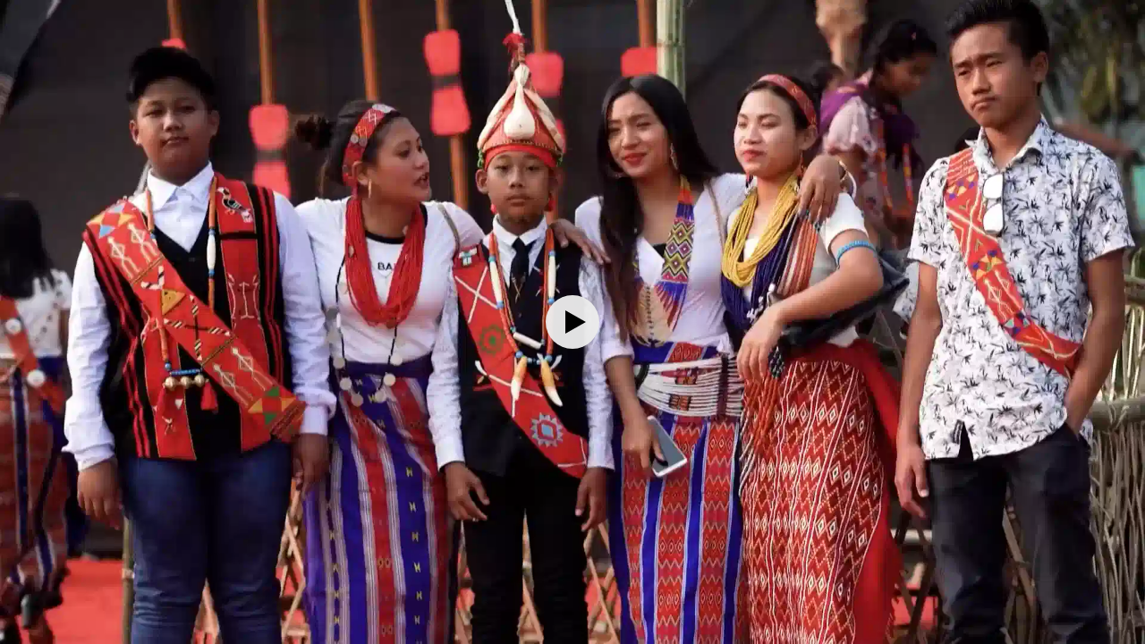

--- FILE ---
content_type: text/html; charset=utf-8
request_url: https://frontend.vh.yandex.ru/player/4f4536fb695c4634b2a519f6bd02798d?recommendations_only_fullscreen=1&from=partner&mute=1&autoplay=1&tv=0&loop=true&play_on_visible=false
body_size: 10311
content:
<!DOCTYPE html>
<html xmlns="http://www.w3.org/1999/xhtml" prefix="og: http://ogp.me/ns# video: http://ogp.me/ns/video# ya: http://webmaster.yandex.ru/vocabularies/ fb: http://ogp.me/ns/fb#">
<head>
    <meta charset="UTF-8">
    <meta http-equiv="Content-type" content="text/html;charset=UTF-8">
    <meta name="viewport" content="width=device-width, initial-scale=1.0">

    <meta name="vh-title" content="Моя Индия. Важнейший символ праздника Дивали">
    <meta name="description" content="30 августа 2019 года в рамках инициативы «Пояс и путь» руководство Китая официально открыло в провинции Хэйлунцзян пилотную зону свободной торговли. Главными целями этого масштабного экономического проекта были либерализация и упрощение процессов торговли, повышение открытости ее процедур, привлечение инвестиций, устойчивое развитие индустриального сотрудничества с соседней Россией и другими странами. В 2023-м, спустя всего четыре года с момента старта, в пилотной ЗСТ работает уже около 25 тысяч новых предприятий, а объем внешней торговли достиг порядка 124 миллиардов юаней (17,4 миллиарда долларов США).

О том, как работает это новое китайское экономическое чудо, – в совместном проекте TV BRICS и Хэйлунцзянского телерадиовещания (Центра Омнимедиа провинции Хэйлунцзян).">
    <meta name="keywords" content="">
    <meta property="og:title" content="Моя Индия. Важнейший символ праздника Дивали">
    <meta property="og:url" content="https://frontend.vh.yandex.ru/player/15184550014949542191?from=fb">
    <meta property="og:vh-title" content="Моя Индия. Важнейший символ праздника Дивали">
    <meta property="og:vh-uuid" content="4f4536fb695c4634b2a519f6bd02798d">
    <meta property="og:type" content="video.movie">
    <meta property="og:duration" content="989">
    <meta property="og:image" content="http://avatars.mds.yandex.net/get-vh/6502245/2a0000018bfd3c17c4b930cf1dd5e2fb4951/orig">
    <meta property="og:image:secure_url" content="https://avatars.mds.yandex.net/get-vh/6502245/2a0000018bfd3c17c4b930cf1dd5e2fb4951/orig">
    <meta property="og:image:type" content="image/jpeg">
    <meta property="og:description" content="30 августа 2019 года в рамках инициативы «Пояс и путь» руководство Китая официально открыло в провинции Хэйлунцзян пилотную зону свободной торговли. Главными целями этого масштабного экономического проекта были либерализация и упрощение процессов торговли, повышение открытости ее процедур, привлечение инвестиций, устойчивое развитие индустриального сотрудничества с соседней Россией и другими странами. В 2023-м, спустя всего четыре года с момента старта, в пилотной ЗСТ работает уже около 25 тысяч новых предприятий, а объем внешней торговли достиг порядка 124 миллиардов юаней (17,4 миллиарда долларов США).

О том, как работает это новое китайское экономическое чудо, – в совместном проекте TV BRICS и Хэйлунцзянского телерадиовещания (Центра Омнимедиа провинции Хэйлунцзян).">
    <meta property="og:video" content="https://frontend.vh.yandex.ru/player/15184550014949542191">
    <meta property="og:video:width" content="1920">
    <meta property="og:video:height" content="1080">
    <meta property="og:video:duration" content="989">
    <meta property="ya:ovs:upload_date" content="2023-11-23T21:21:32.000Z">
    <meta property="ya:ovs:kinopoisk_id" content="">
    <meta property="ya:ovs:login" content="voditem_channel_id_4b58eb7ffd7b6c00b00032346f5219a2">
    <meta property="ya:ovs:detailed_tags" content="">
    <meta property="video:duration" content="989">
    <meta property="video:tag" content="">
    <meta name="twitter:card" content="summary">
    <meta name="twitter:site" content="@yandex">
    <meta name="twitter:title" content="Моя Индия. Важнейший символ праздника Дивали">
    <meta name="twitter:description" content="30 августа 2019 года в рамках инициативы «Пояс и путь» руководство Китая официально открыло в провинции Хэйлунцзян пилотную зону свободной торговли. Главными целями этого масштабного экономического проекта были либерализация и упрощение процессов торговли, повышение открытости ее процедур, привлечение инвестиций, устойчивое развитие индустриального сотрудничества с соседней Россией и другими странами. В 2023-м, спустя всего четыре года с момента старта, в пилотной ЗСТ работает уже около 25 тысяч новых предприятий, а объем внешней торговли достиг порядка 124 миллиардов юаней (17,4 миллиарда долларов США).

О том, как работает это новое китайское экономическое чудо, – в совместном проекте TV BRICS и Хэйлунцзянского телерадиовещания (Центра Омнимедиа провинции Хэйлунцзян).">
    <meta name="twitter:creator" content="@yandex">
    <meta name="twitter:image:src" content="//avatars.mds.yandex.net/get-vh/6502245/2a0000018bfd3c17c4b930cf1dd5e2fb4951/orig">
    <meta name="twitter:domain" content="http://yandex.ru/">
    <link rel="image_src" href="//avatars.mds.yandex.net/get-vh/6502245/2a0000018bfd3c17c4b930cf1dd5e2fb4951/orig">
    <link rel="video_src" href="https://frontend.vh.yandex.ru/player/15184550014949542191?from=vk">
    <meta name="video_height" content="1080">
    <meta name="video_width" content="1920">
    <meta name="iframe:video:url" content="https://frontend.vh.yandex.ru/player/15184550014949542191?from=ok">
    <meta name="vh-mrc__share_title" content="Моя Индия. Важнейший символ праздника Дивали">
    <meta name="vh-mrc__share_description" content="30 августа 2019 года в рамках инициативы «Пояс и путь» руководство Китая официально открыло в провинции Хэйлунцзян пилотную зону свободной торговли. Главными целями этого масштабного экономического проекта были либерализация и упрощение процессов торговли, повышение открытости ее процедур, привлечение инвестиций, устойчивое развитие индустриального сотрудничества с соседней Россией и другими странами. В 2023-м, спустя всего четыре года с момента старта, в пилотной ЗСТ работает уже около 25 тысяч новых предприятий, а объем внешней торговли достиг порядка 124 миллиардов юаней (17,4 миллиарда долларов США).

О том, как работает это новое китайское экономическое чудо, – в совместном проекте TV BRICS и Хэйлунцзянского телерадиовещания (Центра Омнимедиа провинции Хэйлунцзян).">
    <meta name="robots" content="noindex">
    <link
        rel="iframely player autoplay"
        href="https://frontend.vh.yandex.ru/player/4f4536fb695c4634b2a519f6bd02798d?recommendations_only_fullscreen=1&amp;from=partner&amp;mute=1&amp;autoplay=1&amp;tv=0&amp;loop=true&amp;play_on_visible=false"
        media="(aspect-ratio: 1920/1080)"
    />

    <style>
        html, body {
            background: #000;
            height: 100%;
            margin: 0;
        }
    </style>
    <title>Моя Индия. Важнейший символ праздника Дивали</title>

    
        <script>!function(e){var t={};function n(i){if(t[i])return t[i].exports;var r=t[i]={i:i,l:!1,exports:{}};return e[i].call(r.exports,r,r.exports,n),r.l=!0,r.exports}n.m=e,n.c=t,n.d=function(e,t,i){n.o(e,t)||Object.defineProperty(e,t,{enumerable:!0,get:i})},n.r=function(e){"undefined"!=typeof Symbol&&Symbol.toStringTag&&Object.defineProperty(e,Symbol.toStringTag,{value:"Module"}),Object.defineProperty(e,"__esModule",{value:!0})},n.t=function(e,t){if(1&t&&(e=n(e)),8&t)return e;if(4&t&&"object"==typeof e&&e&&e.__esModule)return e;var i=Object.create(null);if(n.r(i),Object.defineProperty(i,"default",{enumerable:!0,value:e}),2&t&&"string"!=typeof e)for(var r in e)n.d(i,r,function(t){return e[t]}.bind(null,r));return i},n.n=function(e){var t=e&&e.__esModule?function(){return e.default}:function(){return e};return n.d(t,"a",t),t},n.o=function(e,t){return Object.prototype.hasOwnProperty.call(e,t)},n.p="//yastatic.net/s3/frontend/video-hosting/v0.0.112/rum/",n(n.s=0)}([function(e,t,n){"use strict";n.r(t);n(1)},function(e,t,n){n(2),n(3),n(4)},function(e,t){!function(e){if(e.Ya=e.Ya||{},Ya.Rum)throw new Error("Rum: interface is already defined");var t=e.performance,n=t&&t.timing&&t.timing.navigationStart||Ya.startPageLoad||+new Date,i=e.requestAnimationFrame,r=function(){},s=Ya.Rum={_defTimes:[],_defRes:[],_countersToExposeAsEvents:["2325","2616.85.1928","react.inited"],enabled:!!t,version:"6.3.6",vsStart:document.visibilityState,prerenderingStart:document.prerendering,vsChanged:!1,vsChangeTime:1/0,_deltaMarks:{},_markListeners:{},_onComplete:[],_onInit:[],_unsubscribers:[],_eventLisneters:{},_settings:{},_vars:{},init:function(e,t){s._settings=e,s._vars=t},getTime:t&&t.now?function(){return t.now()}:Date.now?function(){return Date.now()-n}:function(){return new Date-n},time:function(e){s._deltaMarks[e]=[s.getTime()]},timeEnd:function(e,t){var n=s._deltaMarks[e];n&&0!==n.length&&n.push(s.getTime(),t)},sendTimeMark:function(e,t,n,i){void 0===t&&(t=s.getTime()),s.emit({metricName:"defTimes",data:[e,t,i]}),s.mark(e,t)},sendDelta:function(e,t,n,i){var r,o=s._deltaMarks;o[e]||void 0===t||(r=i&&i.originalEndTime?i.originalEndTime:s.getTime(),o[e]=[r-t,r,n])},sendResTiming:function(e,t){s.emit({metricName:"defRes",data:[e,t]})},sendRaf:function(e){var t=s.getSetting("forcePaintTimeSending");if(i&&(t||s.isTimeAfterPageShow(s.getTime()))){var n="2616."+e;i((function(){s.getSetting("sendFirstRaf")&&s.sendTimeMark(n+".205"),i((function(){s.sendTimeMark(n+".1928")}))}))}},isVisibilityChanged:function(){return s.vsStart&&("visible"!==s.vsStart||s.vsChanged)},isTimeAfterPageShow:function(e){return"visible"===s.vsStart||s.vsChangeTime<e},mark:t&&t.mark?function(e,n){t.mark(e+(n?": "+n:""))}:function(){},getSetting:function(e){var t=s._settings[e];return null===t?null:t||""},on:function(e,t){if("function"==typeof t)return(s._markListeners[e]=s._markListeners[e]||[]).push(t),function(){if(s._markListeners[e]){var n=s._markListeners[e].indexOf(t);n>-1&&s._markListeners[e].splice(n,1)}}},noop:r,sendTrafficData:r,finalizeLayoutShiftScore:r,finalizeLargestContentfulPaint:r,getLCPAdditionalParams:r,getCLSAdditionalParams:r,getINPAdditionalParams:r,getImageGoodnessAdditionalParams:r,_eventListeners:{},_eventsBuffer:{},subscribe:function(e,t){if(!s.getSetting("noEvents"))return this._eventLisneters[e]=this._eventLisneters[e]||new Set,this._eventLisneters[e].add(t),function(){this.unsubscribe(e,t)}.bind(this)},unsubscribe:function(e,t){this._eventLisneters[e].delete(t)},emit:function(e){if(!s.getSetting("noEvents")){var t=s.getSetting("eventsLimits")&&s.getSetting("eventsLimits")[e.metricName]||20;this._eventLisneters[e.metricName]&&this._eventLisneters[e.metricName].forEach((function(t){t(e)})),this._eventsBuffer[e.metricName]=this._eventsBuffer[e.metricName]||[],this._eventsBuffer[e.metricName].push(e),this._eventsBuffer[e.metricName].length>t&&(this._eventsBuffer[e.metricName].length=Math.floor(t/2))}},getBufferedEvents:function(e){var t=this._eventsBuffer,n={};return Object.keys(t).forEach((function(i){-1!==e.indexOf(i)&&(n[i]=t[i])})),n},clearEvents:function(e){this._eventsBuffer[e]&&(this._eventsBuffer[e].length=0)}};function o(){s.shouldConsiderVisibilityChange&&!s.shouldConsiderVisibilityChange()||(Ya.Rum.vsChanged=!0,Ya.Rum.vsChangeTime=s.getTime(),removeEventListener("visibilitychange",o))}addEventListener("visibilitychange",o),s._onVisibilityChange=o}(window)},function(e,t){!function(){if(window.PerformanceLongTaskTiming){var e=function(e,t){return(e=e.concat(t)).length>300&&(e=e.slice(e.length-300)),e},t="undefined"!=typeof PerformanceLongAnimationFrameTiming,n=t?["longtask","long-animation-frame"]:["longtask"];function i(){var i=Ya.Rum._tti={events:[],loafEvents:t?[]:void 0,eventsAfterTTI:[],fired:!1,observer:new PerformanceObserver((function(n){var r=n.getEntriesByType("longtask"),s=n.getEntriesByType("long-animation-frame");i.events=e(i.events,r),t&&(i.loafEvents=e(i.loafEvents,s)),i.fired&&(i.eventsAfterTTI=e(i.eventsAfterTTI,r))}))};i.observer.observe({entryTypes:n}),Ya.Rum._unsubscribers&&Ya.Rum._unsubscribers.push((function(){i.observer.disconnect()}))}i(),Ya.Rum._onInit.push(i)}}()},function(e,t){!function(){var e,t,n,i=Ya.Rum,r=42,s=4e4,o=15,a=[],u=i.getSetting("countersInitialDelay")||0;if(u){var f;function c(){removeEventListener("visibilitychange",g),clearTimeout(f),u=0,m()}function g(){document.hidden&&c()}f=setTimeout(c,u),addEventListener("visibilitychange",g)}function m(){if(t&&a.length){for(var n=0,i=0,u=0;i<a.length&&u<=s&&n<r;i++)(u+=(i?"\r\n".length:0)+a[i].length)<=s&&n++;var f=a.splice(0,n);l(t,f.join("\r\n")),a.length&&(e=setTimeout(m,o))}else a.length=0}function l(e,t){if(!(navigator.sendBeacon&&n&&navigator.sendBeacon(e,t))){var r=Boolean(i.getSetting("sendCookie")),s=new XMLHttpRequest;s.open("POST",e),s.withCredentials=r,s.send(t)}}i.send=function(f,c,g,d,v,h,_,b){t=i.getSetting("clck"),n=i.getSetting("beacon"),r=i.getSetting("maxBatchCounters")||r,s=i.getSetting("maxBatchLength")||s,o=i.getSetting("countersBatchTimeout")||o,function(n,i,f,c,g,d,v,h,_,b){clearTimeout(e);var T=[n?"/reqid="+n:"",i?"/"+i.join("/"):"",f?"/path="+f:"",c?"/events="+c:"",g?"/slots="+g.join(";"):"",d?"/experiments="+d.join(";"):"",v?"/vars="+v:"","/cts="+(new Date).getTime(),_||"","/*"+(h||"")].join("");if(T.length>s)return void("undefined"!=typeof console&&console.error&&console.error("Counter length "+T.length+" is more than allowed "+s,T));if(b&&b!==t)return void l(b,T);a.push(T),u||(!function(){if(a.length>=r)return!0;for(var e=0,t=0;t<a.length;t++)if((e+=(t?"\r\n".length:0)+a[t].length)>=s)return!0;return!1}()?e=setTimeout(m,o):m())}(i.getSetting("reqid"),_,c,v,i.getSetting("slots"),i.getSetting("experiments"),g)}}()}]);</script>
        <script>
            Ya.Rum.init({
                beacon: true, // использовать beacon API или нет
                clck: 'https://yandex.ru/clck/click', // хост для отправки счетчика
                reqid: '1769444464737134-14717138191877933306-fmoy427ll7vky5yd-BAL',
                slots: ["1474573,0,-1","1422903,0,-1","1428398,0,-1","1447632,0,-1","1387854,0,65"],
            },
            {
                'rum_id': 'ru.vdpltfrm.frontend-vh',
                '-project': 'video-player-iframe-api',
                '-service': 'partner',
                '-blocker': 0,
                '-platform': 'desktop',
                '-version': '1.759.13647',
            });
        </script>
    
    
        <script>!function(e){var r={};function n(t){if(r[t])return r[t].exports;var o=r[t]={i:t,l:!1,exports:{}};return e[t].call(o.exports,o,o.exports,n),o.l=!0,o.exports}n.m=e,n.c=r,n.d=function(e,r,t){n.o(e,r)||Object.defineProperty(e,r,{enumerable:!0,get:t})},n.r=function(e){"undefined"!=typeof Symbol&&Symbol.toStringTag&&Object.defineProperty(e,Symbol.toStringTag,{value:"Module"}),Object.defineProperty(e,"__esModule",{value:!0})},n.t=function(e,r){if(1&r&&(e=n(e)),8&r)return e;if(4&r&&"object"==typeof e&&e&&e.__esModule)return e;var t=Object.create(null);if(n.r(t),Object.defineProperty(t,"default",{enumerable:!0,value:e}),2&r&&"string"!=typeof e)for(var o in e)n.d(t,o,function(r){return e[r]}.bind(null,o));return t},n.n=function(e){var r=e&&e.__esModule?function(){return e.default}:function(){return e};return n.d(r,"a",r),r},n.o=function(e,r){return Object.prototype.hasOwnProperty.call(e,r)},n.p="//yastatic.net/s3/frontend/video-hosting/v0.0.112/desktop/",n(n.s=0)}([function(e,r,n){"use strict";n.r(r);n(1)},function(e,r,n){n(2),n(3),n(4),n(5),n(6)},function(e,r){!function(e){if(!e.Ya||!Ya.Rum)throw new Error("Rum: interface is not defined");var r=Ya.Rum;r.getSetting=function(e){var n=r._settings[e];return null===n?null:n||""}}("undefined"!=typeof self?self:window)},function(e,r){!function(e,r){var n={client:["690.2354",1e3,100,0],uncaught:["690.2361",100,10,0],external:["690.2854",100,10,0],script:["690.2609",100,10,0]},t={};r.ERROR_LEVEL={INFO:"info",DEBUG:"debug",WARN:"warn",ERROR:"error",FATAL:"fatal"},r._errorSettings={clck:"https://yandex.ru/clck/click",beacon:!0,project:"unknown",page:"",env:"",experiments:[],additional:{},platform:"",region:"",dc:"",host:"",service:"",level:"",version:"",yandexuid:"",loggedin:!1,coordinates_gp:"",referrer:!0,preventError:!1,unhandledRejection:!1,traceUnhandledRejection:!1,uncaughtException:!0,debug:!1,limits:{},silent:{},filters:{},pageMaxAge:864e6,initTimestamp:+new Date};var o=!1;function i(e,r){for(var n in r)r.hasOwnProperty(n)&&(e[n]=r[n]);return e}function a(e){return"boolean"==typeof e&&(e=+e),"number"==typeof e?e+"":null}r.initErrors=function(n){var t=i(r._errorSettings,n);o||(t.uncaughtException&&function(){var n=r._errorSettings;if(e.addEventListener)e.addEventListener("error",s),n.resourceFails&&e.addEventListener("error",c,!0),"Promise"in e&&n.unhandledRejection&&e.addEventListener("unhandledrejection",(function(e){var n,t,o=e.reason,i={};o&&(o.stack&&o.message?(n=o.message,t=o.stack):(n=String(o),t=r._parseTraceablePromiseStack(e.promise),"[object Event]"===n?n="event.type: "+o.type:"[object Object]"===n&&(i.unhandledObject=o)),o.target&&o.target.src&&(i.src=o.target.src),s({message:"Unhandled rejection: "+n,stack:t,additional:i}))}));else{var t=e.onerror;e.onerror=function(e,r,n,o,i){s({error:i||new Error(e||"Empty error"),message:e,lineno:n,colno:o,filename:r}),t&&t.apply(this,arguments)}}}(),t.unhandledRejection&&t.traceUnhandledRejection&&r._traceUnhandledRejection&&r._traceUnhandledRejection(),o=!0)},r.updateErrors=function(e){i(r._errorSettings,e)},r.updateAdditional=function(e){r._errorSettings.additional=i(r._errorSettings.additional||{},e)},r._handleError=function(e,o,a){var s,c,l=r._errorSettings;if(l.preventError&&e.preventDefault&&e.preventDefault(),o)s=e,c="client";else{s=r._normalizeError(e),c=s.type;var u=l.onError;"function"==typeof u&&u(s);var d=l.transform;if("function"==typeof d&&(s=d(s)),!s)return;s.settings&&(a=s.settings)}var f=+new Date,m=l.initTimestamp,p=l.pageMaxAge;if(!(-1!==p&&m&&m+p<f)){var g=n[c][1];"number"==typeof l.limits[c]&&(g=l.limits[c]);var v=n[c][2];"number"==typeof l.silent[c]&&(v=l.silent[c]);var _=n[c][3];if(_<g||-1===g){s.path=n[c][0];var h=r._getErrorData(s,{silent:_<v||-1===v?"no":"yes",isCustom:Boolean(o)},i(i({},l),a)),y=function(e){t[s.message]=!1,r._sendError(e.path,e.vars),n[c][3]++}.bind(this,h);if(void 0===l.throttleSend)y();else{if(t[s.message])return;t[s.message]=!0,setTimeout(y,l.throttleSend)}}}},r._getReferrer=function(r){var n=r.referrer,t=typeof n;return"function"===t?n():"string"===t&&n?n:!1!==n&&e.location?e.location.href:void 0},r.getErrorSetting=function(e){return r._errorSettings[e]},r._buildExperiments=function(e){return e instanceof Array?e.join(";"):""},r._buildAdditional=function(e,r){var n="";try{var t=i(i({},e),r);0!==Object.keys(t).length&&(n=JSON.stringify(t))}catch(e){}return n},r._getErrorData=function(n,t,o){t=t||{};var i=r._buildExperiments(o.experiments),s=r._buildAdditional(o.additional,n.additional),c={"-stack":n.stack,"-url":n.file,"-line":n.line,"-col":n.col,"-block":n.block,"-method":n.method,"-msg":n.message,"-env":o.env,"-external":n.external,"-externalCustom":n.externalCustom,"-project":o.project,"-service":n.service||o.service,"-page":n.page||o.page,"-platform":o.platform,"-level":n.level,"-experiments":i,"-version":o.version,"-region":o.region,"-dc":o.dc,"-host":o.host,"-yandexuid":o.yandexuid,"-loggedin":o.loggedin,"-coordinates_gp":n.coordinates_gp||o.coordinates_gp,"-referrer":r._getReferrer(o),"-source":n.source,"-sourceMethod":n.sourceMethod,"-type":t.isCustom?n.type:"","-additional":s,"-adb":a(Ya.blocker)||a(o.blocker),"-cdn":e.YaStaticRegion,"-ua":navigator.userAgent,"-silent":t.silent,"-ts":+new Date,"-init-ts":o.initTimestamp};return o.debug&&e.console&&console[console[n.level]?n.level:"error"]("[error-counter] "+n.message,c,n.stack),{path:n.path,vars:c}},r._baseNormalizeError=function(e){var r=(e=e||{}).error,n=e.filename||e.fileName||"",t=r&&r.stack||e.stack||"",o=e.message||"",i=r&&r.additional||e.additional;return{file:n,line:e.lineno||e.lineNumber,col:e.colno||e.colNumber,stack:t,message:o,additional:i}},r._normalizeError=function(e){var n=r._baseNormalizeError(e),t="uncaught",o=r._isExternalError(n.file,n.message,n.stack),i="",a="";return o.hasExternal?(t="external",i=o.common,a=o.custom):/^Script error\.?$/.test(n.message)&&(t="script"),n.external=i,n.externalCustom=a,n.type=t,n},r._createVarsString=function(e){var r=[];for(var n in e)e.hasOwnProperty(n)&&(e[n]||0===e[n])&&r.push(n+"="+encodeURIComponent(e[n]).replace(/\*/g,"%2A"));return r.join(",")},r._sendError=function(e,n){r.send(null,e,r._createVarsString(n),null,null,null,null)};var s=function(e){r._handleError(e,!1)},c=function(e){var n=e.target;if(n){var t=n.srcset||n.src;if(t||(t=n.href),t){var o=n.tagName||"UNKNOWN";r.logError({message:o+" load error",additional:{src:t}})}}};r._parseTraceablePromiseStack=function(){}}("undefined"!=typeof self?self:window,Ya.Rum)},function(e,r){!function(e){var r={url:{0:/(miscellaneous|extension)_bindings/,1:/^chrome:/,2:/kaspersky-labs\.com\//,3:/^(?:moz|chrome|safari)-extension:\/\//,4:/^file:/,5:/^resource:\/\//,6:/webnetc\.top/,7:/local\.adguard\.com/},message:{0:/__adgRemoveDirect/,1:/Content Security Policy/,2:/vid_mate_check/,3:/ucapi/,4:/Access is denied/i,5:/^Uncaught SecurityError/i,6:/__ybro/,7:/__show__deepen/,8:/ntp is not defined/,9:/Cannot set property 'install' of undefined/,10:/NS_ERROR/,11:/Error loading script/,12:/^TypeError: undefined is not a function$/,13:/__firefox__\.(?:favicons|metadata|reader|searchQueryForField|searchLoginField)/},stack:{0:/(?:moz|chrome|safari)-extension:\/\//,1:/adguard.*\.user\.js/i}};function n(e,r){if(e&&r){var n=[];for(var t in r)if(r.hasOwnProperty(t)){var o=r[t];"string"==typeof o&&(o=new RegExp(o)),o instanceof RegExp&&o.test(e)&&n.push(t)}return n.join("_")}}function t(e,t){var o,i=[];for(var a in r)r.hasOwnProperty(a)&&(o=n(e[a],t[a]))&&i.push(a+"~"+o);return i.join(";")}e._isExternalError=function(n,o,i){var a=e._errorSettings.filters||{},s={url:(n||"")+"",message:(o||"")+"",stack:(i||"")+""},c=t(s,r),l=t(s,a);return{common:c,custom:l,hasExternal:!(!c&&!l)}}}(Ya.Rum)},function(e,r){!function(){"use strict";var e;(e=Ya.Rum).logError=function(r,n,t){r=r||{},"string"!=typeof n&&void 0!==n||((n=new Error(n)).justCreated=!0);var o=r.message||"",i=e._baseNormalizeError(n);i.message&&!r.ignoreErrorMessage&&(o&&(o+="; "),o+=i.message),i.message=o||"Empty error";for(var a=["service","source","type","block","additional","level","page","method","sourceMethod","coordinates_gp"],s=0;s<a.length;s++){var c=a[s];r[c]?i[c]=r[c]:n&&n[c]&&(i[c]=n[c])}e._handleError(i,!0,t)}}()},function(e,r){!function(){"use strict";var e;(e=Ya.Rum)._parseTraceablePromiseStack=function(e){if(e&&e.__stack){for(var r=e.__stack.split("\n"),n=[],t=0;t<r.length;t++)-1===r[t].indexOf("__RumTraceablePromise")&&n.push(r[t].trim());return n.join("\n")}},e._traceUnhandledRejection=function(){if("Promise"in window&&"__RumTraceablePromise"!==window.Promise.name){var e=window.Promise;try{r.prototype=e.prototype,r.prototype.constructor=r,Object.setPrototypeOf(r,e),Object.defineProperty(r,"name",{value:"__RumTraceablePromise"}),window.Promise=r}catch(e){}}function r(r){var n,t,o=new e((function(e,r){n=e,t=r}));o.__stack=new Error("__RumTraceablePromise").stack;try{r(n,t)}catch(e){t(e)}return o}}}()}]);</script>
        <script>
            window.Ya.Rum.initErrors({
                project: 'video-player',
                platform: 'desktop',
                env: 'production',
                slots: ["1474573,0,-1","1422903,0,-1","1428398,0,-1","1447632,0,-1","1387854,0,65"],
                blocker: false,
                version: '1.759.13647',
                resourceFails: true,
                unhandledRejection: true,
                traceUnhandledRejection: false,
                page: 'error',
                additional: {
                    from: 'partner',
                },
                filters: {
                    message: {
                        
                        0: /window\.webkit\.messageHandlers/,
                    },
                },
                initTimestamp: 1769444464829,
            });
        </script>
    
    
        <script defer src="https://yastatic.net/yandex-video-player-iframe-api-bundles/1.759.13647/js/video-player.js" crossorigin=""></script>
    
    
    
        
        
            <script defer src="https://yastatic.net/yandex-video-player-iframe-api-bundles/1.759.13647/js/player-api.js" crossorigin=""></script>
        
        
            <link rel="preload" as="script" href="https://yastatic.net/yandex-video-player-iframe-api-bundles/1.759.13647/js/player.v2.js" crossorigin="anonymous">
        
    
    <script defer src="https://yastatic.net/yandex-video-player-iframe-api-bundles/rum-counter/rum-counter.js" crossorigin=""></script>
</head>
<body>
    <script>
        document.addEventListener('DOMContentLoaded', function() {
            setTimeout(function() {
                
                    Ya.videoPlayer.createVideoPlayer({"data":{"request_info":{"cuid":"ancQTZw","lang":"ru","flags":"web_stable_player_version=1.759.13647;web_target_latency_for_default_live=true;web_disable_lowlatency=true;web_check_last_segment_on_stream_end=true;web_seek_range_fallback_enabled=true;web_experiment_checker_testid=1387854","player_version":"1.0-13647","slots":"1474573,0,-1;1422903,0,-1;1428398,0,-1;1447632,0,-1;1387854,0,65","slow_connection":false,"use_aab_bundle":false,"with_ad_insertion":false},"user_data":{"req_id":"1769444464737134-14717138191877933306-fmoy427ll7vky5yd-BAL"},"error":"","apphost-reqid":"1769444464737134-14717138191877933306-fmoy427ll7vky5yd-BAL","content":{"auto_fields":{"with_cmnt":true},"streams":[{"options":[],"url":"https://strm.yandex.ru/vod/vh-special-converted/vod-content/1221232003599744913/08c91838-893b-49d8-9a3a-8a4444c20e39/kaltura/desc_9bbe0601e3ce494dc706187e4c978aae/4f4536fb695c4634b2a519f6bd02798d/ysign1=5695fb1f3174a0651571aa61897e0d28b1b061b759de874e768f3846a48619a4,abcID=33386,from=partner,pfx,region=10000,sfx,ts=6978e5f0/manifest.mpd"},{"options":[],"url":"https://strm.yandex.ru/vod/vh-special-converted/vod-content/1221232003599744913/08c91838-893b-49d8-9a3a-8a4444c20e39/kaltura/desc_9bbe0601e3ce494dc706187e4c978aae/4f4536fb695c4634b2a519f6bd02798d/ysign1=c37b569f5fdaad4b34ccd641368b20cebecf6b07686f605cfec51c31c3a8f693,abcID=33386,from=partner,pfx,region=10000,sfx,ts=6978e5f0/master.m3u8"}],"duration":989,"robots":"noindex","has_audio":true,"dislikes":0,"channel_multiplex_number":0,"skippableFragments":[],"content_type_name":"vod-episode","stream":{"trackings":{"trackingEvents":[]},"withCredentials":true},"content_url":"s3://vh-special-converted/vod-content/1221232003599744913/08c91838-893b-49d8-9a3a-8a4444c20e39/kaltura/desc_9bbe0601e3ce494dc706187e4c978aae","thumbnail":"//avatars.mds.yandex.net/get-vh/6502245/2a0000018bfd3c17c4b930cf1dd5e2fb4951/orig","can_play_on_station":true,"blacked":0,"update_time":1700774492,"embed_url":"https://frontend.vh.yandex.ru/player/4f4536fb695c4634b2a519f6bd02798d?from=partner","computed_title":"Моя Индия. Важнейший символ праздника Дивали","parent_id":"41a6f93f0d1a956bb65485a1012b7667","meta":{"with_sport_prediction":false,"weight":0,"with_overlay":false,"with_deep_hd":false,"without_timeline":false},"has_cachup":1,"main_color":"#101010","description":"30 августа 2019 года в рамках инициативы «Пояс и путь» руководство Китая официально открыло в провинции Хэйлунцзян пилотную зону свободной торговли. Главными целями этого масштабного экономического проекта были либерализация и упрощение процессов торговли, повышение открытости ее процедур, привлечение инвестиций, устойчивое развитие индустриального сотрудничества с соседней Россией и другими странами. В 2023-м, спустя всего четыре года с момента старта, в пилотной ЗСТ работает уже около 25 тысяч новых предприятий, а объем внешней торговли достиг порядка 124 миллиардов юаней (17,4 миллиарда долларов США).\n\nО том, как работает это новое китайское экономическое чудо, – в совместном проекте TV BRICS и Хэйлунцзянского телерадиовещания (Центра Омнимедиа провинции Хэйлунцзян).","catchup_age":0,"height":1080,"restriction_age":6,"is_special_project":false,"dvr":0,"content_id":"4f4536fb695c4634b2a519f6bd02798d","title":"Моя Индия. Важнейший символ праздника Дивали","download_episodes":0,"previews":[{"duration_sec":10,"url":"https://video-preview.s3.yandex.net/vh/1221232003599744913_vmaf-preview-10s-360.mp4","height":360,"width":640},{"duration_sec":4,"url":"https://video-preview.s3.yandex.net/vh/1221232003599744913_vmaf-preview-4s-480.mp4","height":480,"width":852},{"duration_sec":10,"url":"https://video-preview.s3.yandex.net/vh/1221232003599744913_vmaf-preview-10s-720.mp4","height":720,"width":1280},{"duration_sec":4,"url":"https://video-preview.s3.yandex.net/vh/1221232003599744913_vmaf-preview-4s-720.mp4","height":720,"width":1280}],"blogger_id":"voditem_channel_id_4b58eb7ffd7b6c00b00032346f5219a2","sport_event":{},"first_frame_url":"","ya_video_preview":"https://video-preview.s3.yandex.net/vh/1221232003599744913_vmaf-preview-10s-720.mp4","yastation_cast_cfg":{"provider_item_id":"https://frontend.vh.yandex.ru/player/4f4536fb695c4634b2a519f6bd02798d","player_id":"vh"},"deep_hd":false,"has_schedule":1,"first_frame_hash":"","stream_quality":"fullhd","width":1920,"adConfig":{"distr_id":0,"partner_id":1945136,"hasPreroll":false,"vasUaasConfig":{"expFlags":[[{"CONTEXT":{"FLAGS":{"YASPSTABLEVER":"1.759.13647"}},"TESTID":["1474573"],"HANDLER":"PCODE"}],[{"CONTEXT":{"FLAGS":{"VAS_STABLE_VERSION":"1301686"}},"TESTID":["1347458"],"HANDLER":"VIDEOADSSDK"}],[{"CONTEXT":{"FLAGS":{"VAS_LOG_CONTENT_DURATION_PERCENT":"1"}},"TESTID":["1327062"],"HANDLER":"PCODE"}],[{"CONTEXT":{"FLAGS":{"DISABLE_DESTROY_EXTERNAL_CREATIVE_AD_USER_CLOSE_EVENT":"exp"}},"TESTID":["1449275"],"HANDLER":"PCODE"}],[{"CONTEXT":{"FLAGS":{"DISABLE_DESTROY_EXTERNAL_CREATIVE_AD_USER_CLOSE_EVENT":"exp"}},"TESTID":["1449272"],"HANDLER":"PCODE"}],[{"CONTEXT":{"FLAGS":{"VAS_RECALCULATE_REQUEST_METHOD_FOR_WRAPPER_URL":"exp"}},"TESTID":["1450545"],"HANDLER":"PCODE"}],[{"CONTEXT":{"FLAGS":{"QR_BLACK_LIST_CLIENT_IDS":"109238945:88772210:309062065"}},"TESTID":["1471021"],"HANDLER":"PCODE"}],[{"CONTEXT":{"FLAGS":{"PCODE_STABLE_VERSION":"1303650"}},"TESTID":["1474666"],"HANDLER":"PCODE"}]],"testIds":"1387854,0,98;1447467,0,6;1471934,0,34;1471793,0,1;1467262,0,59;1353317,0,4;1471012,0,22;1474011,0,99;912288,0,33"},"vh_sid":"VH-SID-1769444464737134-14717138191877933306-fmoy427ll7vky5yd-BAL","category":1017,"useAdSession":true,"video_content_id":"4f4536fb695c4634b2a519f6bd02798d","video_content_name":"Моя Индия. Важнейший символ праздника Дивали","video_genre_name":[]},"has_vod":0,"likes":0,"blogger":{"avatar":"//avatars.mds.yandex.net/get-vh/4078053/387286176270293683-JgJw3cgj7ZqHIsDJaywx4w-1611842163/orig","title":"TV BRICS","id":"voditem_channel_id_4b58eb7ffd7b6c00b00032346f5219a2","subscribed":false},"additionalParams":{"from":"partner"}}}})
                        .then(function(result) {
                            var playerApi = result.playerApi;
                            playerApi.once('Ready', function() {
                                Ya.Rum.updateAdditional({ vsid: playerApi.getState().vsid });
                                Ya.Rum.sendTimeMark('3036');
                            });
                        });
                
            });
        });
        
            try {
                localStorage.setItem('vpuid', 'ou4rchsi3c');
            } catch {}
        
    </script>
</body>
</html>


--- FILE ---
content_type: text/plain; charset=utf-8
request_url: https://strm.yandex.ru/ping
body_size: -221
content:
1768999874